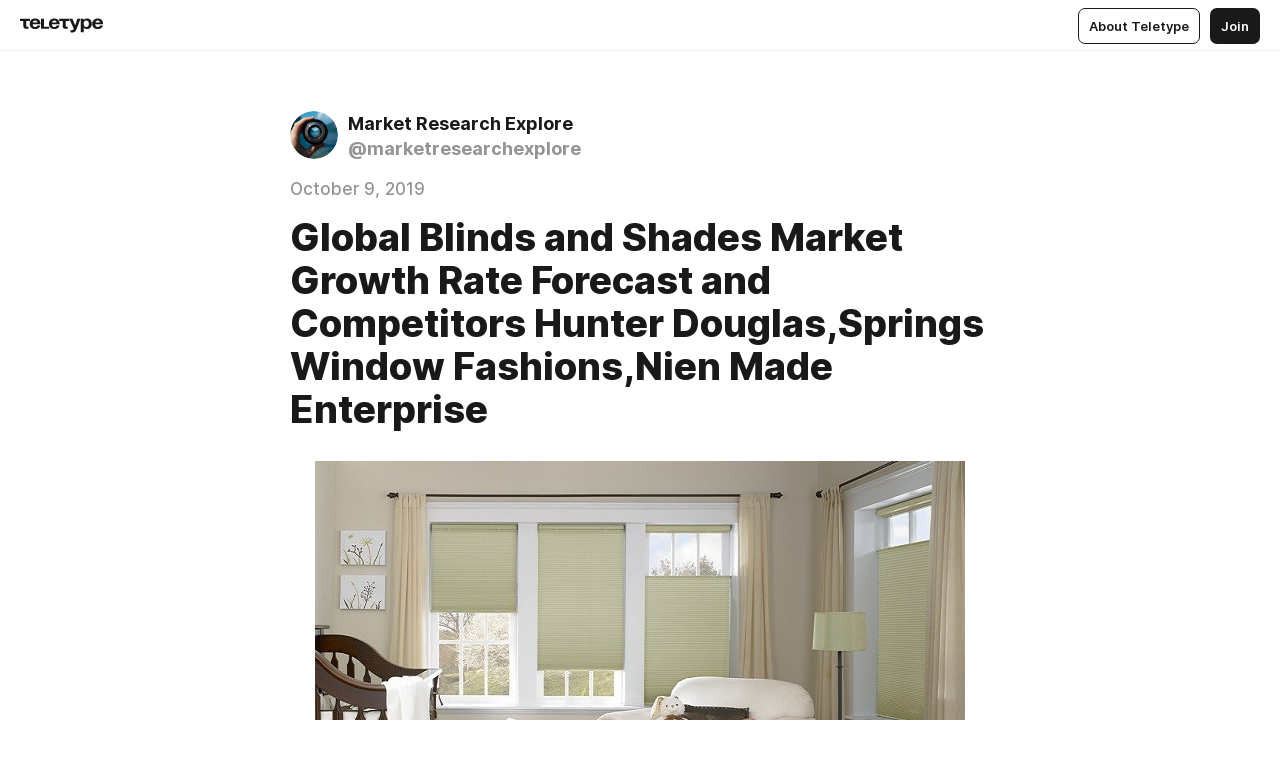

--- FILE ---
content_type: text/html
request_url: https://teletype.in/@marketresearchexplore/r1lwaKZsdH
body_size: 10662
content:
<!DOCTYPE html>
<html  lang="en" data-theme="auto" data-head-attrs="lang,data-theme">

<head>
  
  <title>Global Blinds and Shades Market Growth Rate Forecast and Competitors Hunter Douglas,Springs Window Fashions,Nien Made Enterprise — Teletype</title><meta http-equiv="content-type" content="text/html; charset=UTF-8"><meta name="viewport" content="width=device-width, initial-scale=1, user-scalable=no"><meta name="apple-mobile-web-app-capable" content="yes"><meta name="apple-mobile-web-app-status-bar-style" content="default"><meta name="theme-color" content="#FFFFFF"><meta property="og:url" content="https://teletype.in/@marketresearchexplore/r1lwaKZsdH"><meta property="og:site_name" content="Teletype"><meta property="tg:site_verification" content="g7j8/rPFXfhyrq5q0QQV7EsYWv4="><meta property="fb:app_id" content="560168947526654"><meta property="fb:pages" content="124472808071141"><meta property="twitter:card" content="summary_large_image"><link rel="canonical" href="https://teletype.in/@marketresearchexplore/r1lwaKZsdH"><link rel="alternate" href="https://teletype.in/@marketresearchexplore/r1lwaKZsdH" hreflang="x-default"><link rel="icon" type="image/x-icon" href="/favicon.ico"><link rel="icon" type="image/svg+xml" href="https://teletype.in/static/favicon.f39059fb.svg"><link rel="apple-touch-icon" href="https://teletype.in/static/apple-touch-icon.39e27d32.png"><link rel="search" type="application/opensearchdescription+xml" title="Teletype" href="https://teletype.in/opensearch.xml"><script src="https://yandex.ru/ads/system/context.js" async></script><script type="application/javascript">window.yaContextCb = window.yaContextCb || []</script><meta name="format-detection" content="telephone=no"><meta property="og:type" content="article"><meta name="author" content="Market Research Explore"><meta name="description" content="The Global Blinds and Shades Market research report provides compelling insights into the global Blinds and Shades industry exploring..."><meta property="author" content="Market Research Explore"><meta property="og:updated_time" content="2019-10-09T07:18:23.081Z"><meta property="og:title" content="Global Blinds and Shades Market Growth Rate Forecast and Competitors Hunter Douglas,Springs Window Fashions,Nien Made Enterprise"><meta property="twitter:title" content="Global Blinds and Shades Market Growth Rate Forecast and Competitors Hunter Douglas,Springs Window Fashions,Nien Made Enterprise"><meta property="og:description" content="The Global Blinds and Shades Market research report provides compelling insights into the global Blinds and Shades industry exploring..."><meta property="twitter:description" content="The Global Blinds and Shades Market research report provides compelling insights into the global Blinds and Shades industry exploring..."><meta property="og:image" content="https://teletype.in/files/30/30356f4c-358f-45d7-ab25-100b76eb14ae.png"><meta property="twitter:image" content="https://teletype.in/files/30/30356f4c-358f-45d7-ab25-100b76eb14ae.png"><meta property="og:image:type" content="image/png"><meta property="og:image:width" content="1200"><meta property="og:image:height" content="630"><meta property="article:author" content="Market Research Explore"><meta property="article:author_url" content="https://teletype.in/@marketresearchexplore"><meta property="article:published_time" content="2019-10-09T07:18:23.081Z"><meta property="article:modified_time" content="2019-10-09T07:18:23.081Z"><meta name="head:count" content="38"><script>window.__INITIAL_STATE__={"config":{"version":"4.41.13","app_version":"4.41.13-4102","build_number":4102,"app":{"name":"teletype","title":"Teletype","url":{"assets":"https:\u002F\u002Fteletype.in","media":"https:\u002F\u002Fteletype.in\u002Ffiles","site":"https:\u002F\u002Fteletype.in","api":"https:\u002F\u002Fteletype.in\u002Fapi","updater":"wss:\u002F\u002Fteletype.in\u002Fupdater","media_api":"https:\u002F\u002Fteletype.in\u002Fmedia"},"links":{"tos":"https:\u002F\u002Fjournal.teletype.in\u002Flegal","journal":"https:\u002F\u002Fjournal.teletype.in\u002F","privacy":"https:\u002F\u002Fjournal.teletype.in\u002Flegal-privacy","domains":"https:\u002F\u002Fjournal.teletype.in\u002Fdomains","features":"https:\u002F\u002Fjournal.teletype.in\u002Ffeatures","updates":"https:\u002F\u002Fjournal.teletype.in\u002F+updates","email":"mailbox@teletype.in","cloudtips":{"tos":"https:\u002F\u002Fstatic.cloudpayments.ru\u002Fdocs\u002FCloudTips\u002Fcloudtips_oferta_teletype.pdf","agreement":"https:\u002F\u002Fstatic.cloudpayments.ru\u002Fdocs\u002FCloudTips\u002Fcloudtips_agreement_teletype.pdf","policy":"https:\u002F\u002Fstatic.cloudpayments.ru\u002Fdocs\u002Fpolicy-cloudpayments.pdf"}},"service":{"metrika":"42100904","ga":"G-74SRE9LWC4","facebook_id":560168947526654,"facebook_pages":"124472808071141","facebook_redirect":"https:\u002F\u002Fteletype.in\u002F.fb-callback","google_id":"589698636327-74fehjo4inhlnkc237ulk51petqlem42.apps.googleusercontent.com","google_redirect":"https:\u002F\u002Fteletype.in\u002F.google-callback","vk_id":51923672,"vk_redirect":"https:\u002F\u002Fteletype.in\u002F.vk-callback","yandex_pay_id":"aca5092b-9bd5-4dd1-875e-0e0be05aff00","yandex_pay_env":"Production","yandex_pay_gw":"cloudpayments","yandex_pay_gw_id":null,"tg_iv":"g7j8\u002FrPFXfhyrq5q0QQV7EsYWv4=","tg_login":"TeletypeAppBot","tg_link":"https:\u002F\u002Ft.me\u002FTeletypeAppBot","twitch_id":"lxc0c8o0u0l42bo1smeno623bnlxhs","twitch_redirect":"https:\u002F\u002Fteletype.in\u002F.twitch-callback","apple_id":"in.teletype.web","apple_redirect":"https:\u002F\u002Fteletype.in\u002F.siwa","recaptcha":"6Lf-zgAVAAAAAJIxQX0tdkzpFySG2e607DdgqRF-","recaptcha_v2":"6Lfm6TEfAAAAAK_crKCAL3BUBLmdZnrsvOeTHMNj","yandes_pay_gw_id":""},"pushes":{"app_id":"9185fd40-8599-4ea3-a2e7-f4e88560970e","auto_register":false,"notify_button":false,"iframe_path":"pushes","subscribe_path":"pushes\u002Fsubscribe"},"domains":{"protocol":"http:","port":null},"articles_on_page":10,"max_users_topics":10,"max_menu_items":10,"max_user_blogs":5,"autosave_timeout":15000,"views_scrolls":null,"articles_reactions":{"default":["👍","👎"],"max_uniq":10},"comments":{"can_edit_period":300000,"autoupdate_period":15000,"max_depth":3,"compact_from":2,"thread_collapse":25,"whitelist":{"formats":["bold","italic","strike","code","link","code"],"items":["p","blockquote","pre","image","youtube","vimeo","rutube","vkvideo"]}},"media":{"accept":[{"ext":".jpg","type":"jpg","types":["image\u002Fjpeg"]},{"ext":".png","type":"png","types":["image\u002Fpng"]},{"ext":".gif","type":"gif","types":["image\u002Fgif"]}],"max_size":5242880,"max_userpic_size":1048576},"langs":{"aliases":{"ru":["ru","be","uk","ky","ab","mo","et","lv"],"en":["en"]},"default":"en"}},"data":{"ttl":{"account":60000,"blog_articles":600000,"app_settings":600000,"showcase":60000,"article":60000,"blog":5000,"search":5000,"unsplash":60000,"comments":15000,"notifications":60000,"emoji":10000000}}},"domain":null,"timezone":0,"lid":"7a9bef3a-0e56-5b88-9590-cb858edb24aa","url":"https:\u002F\u002Fteletype.in\u002F@marketresearchexplore\u002Fr1lwaKZsdH","account":{"_loading":false,"id":null,"blog_id":null,"blogs":null,"uri":null,"name":null,"userpic":null,"lang":null,"darkmode":null,"can_create_blog":null,"tfa_enabled":null,"popup_open":false,"wallet":{"loaded":false,"enabled":false,"available":false,"card":null,"balance":null,"receiver":null,"donations":{"params":{"from_date":null,"to_date":null,"blog_id":null},"total":0,"amount":0,"list":[]},"transactions":{"params":{"from_date":null,"to_date":null},"total":0,"amount":0,"list":[]},"payouts":{"params":{"from_date":null,"to_date":null},"total":0,"amount":0,"list":[]},"payout":{"open":false}}},"langs":{"lang":"en"},"app_settings":{"data":{"ad":{"params":{"article-under-text":{"id":"R-A-2565196-12","el":true,"disabled":true,"disableAdult":true,"exclude":[4102528]},"feed-article-under-text":{"id":"R-A-2565196-3","el":true},"article-floor":{"disabled":true,"type":"floorAd","platform":"touch","timeout":5000,"exclude":[4102528]},"blog-floor":{"disabled":true,"type":"floorAd","platform":"touch","timeout":5000,"exclude":[4102528]},"main-floor":{"disabled":true,"type":"floorAd","platform":"touch","timeout":10000},"blog-list":{"id":"R-A-2565196-13","el":true,"every":6,"start":1,"disableAdult":true,"exclude":[4102528]},"main-list":{"id":"R-A-2565196-14","el":true,"every":4},"main-trending-list":{"id":"R-A-2565196-14","disabled":true,"el":true,"every":4,"start":4},"main-following-list":{"id":"R-A-2565196-15","disabled":true,"el":true,"every":4,"start":4},"main-feed":{"id":"R-A-2565196-16","disabled":false,"type":"feed","el":true,"start":4,"every":0,"feedCardCount":4,"mobile":{"feedCardCount":4}},"article-feed":{"id":"R-A-2565196-17","disabled":false,"type":"feed","el":true,"feedCardCount":4,"disableAdult":true,"exclude":[4102528]},"article-above-text":{"id":"R-A-2565196-18","disabled":false,"el":true,"disableAdult":true,"exclude":[4102528]}},"exclude":[4102528]},"updater":{"enabled":true},"example_blogs":[65,71297,111029],"giphy":["https:\u002F\u002Fmedia4.giphy.com\u002Fmedia\u002Fv1.Y2lkPTU2YzQ5Mjdld2hxbXoybWQ0a2M3ZzltZmNyaHBqbjgzNnh3cWUxc3FzbXdmYnQweSZlcD12MV9naWZzX2dpZklkJmN0PWc\u002F14SAx6S02Io1ThOlOY\u002Fgiphy.gif","https:\u002F\u002Fmedia1.giphy.com\u002Fmedia\u002Fv1.Y2lkPTU2YzQ5MjdlaG5rN3lkMW1oOWpodXNnZGU2dmwyYnJrd2hlMmo1emlvbjEyOTZ1ZiZlcD12MV9naWZzX2dpZklkJmN0PWc\u002FLdOyjZ7io5Msw\u002Fgiphy.gif","https:\u002F\u002Fmedia1.giphy.com\u002Fmedia\u002Fv1.Y2lkPTU2YzQ5MjdlbjF5dTN3NTM0MTdya2x6MHU0dnNza3NudGVxbWR5dGN0Ynl5OWV3YSZlcD12MV9naWZzX2dpZklkJmN0PWc\u002FlptjRBxFKCJmFoibP3\u002Fgiphy-downsized.gif","https:\u002F\u002Fmedia1.giphy.com\u002Fmedia\u002Fv1.Y2lkPTU2YzQ5MjdlenlnaGFiejF6OGpsbXNxMDh6ZzFvZzBnOHQwemtnNzBqN2lwZ2VnbyZlcD12MV9naWZzX2dpZklkJmN0PWc\u002FLCdPNT81vlv3y\u002Fgiphy-downsized.gif","https:\u002F\u002Fmedia4.giphy.com\u002Fmedia\u002Fv1.Y2lkPTU2YzQ5MjdlajJxOGZwbHJ3bHNobzgwMWNzbDA4dnNzMXZvdnd3dnk2NWx2aWtucyZlcD12MV9naWZzX2dpZklkJmN0PWc\u002FbPdI2MXEbnDUs\u002Fgiphy.gif","https:\u002F\u002Fmedia4.giphy.com\u002Fmedia\u002Fv1.Y2lkPTU2YzQ5MjdlYnp2azkzY214aHAxY211cHVhM2pqdTBkYWx6NGFpb2FvdzlqN3BkbiZlcD12MV9naWZzX2dpZklkJmN0PWc\u002FEXmE33UEtfuQo\u002Fgiphy.gif","https:\u002F\u002Fmedia4.giphy.com\u002Fmedia\u002Fv1.Y2lkPTU2YzQ5MjdlZ3ZyODd2d2s1NHlhZjR4NGIzNW45ZHBicWdrNDhxZGpwc2ZqcHlvYiZlcD12MV9naWZzX2dpZklkJmN0PWc\u002FJLELwGi2ksYTu\u002Fgiphy.gif","https:\u002F\u002Fmedia3.giphy.com\u002Fmedia\u002Fv1.Y2lkPTU2YzQ5Mjdla3plYzZ2bDR5em9xYzh2YzNyMmwwODJzNG1veGxtZGtnN3I0eTQzciZlcD12MV9naWZzX2dpZklkJmN0PWc\u002F56t3lKn4Xym0DQ2Zn7\u002Fgiphy-downsized.gif","https:\u002F\u002Fmedia1.giphy.com\u002Fmedia\u002Fv1.Y2lkPTU2YzQ5MjdlbTMxYTl4ZGZzNHZ2cndwbjYyaDd1M25ocWVwa2lnbHNzM2RwMXBvYyZlcD12MV9naWZzX2dpZklkJmN0PWc\u002F3Jhdg8Qro5kMo\u002Fgiphy.gif","https:\u002F\u002Fmedia4.giphy.com\u002Fmedia\u002Fv1.Y2lkPTU2YzQ5MjdlcGluMnVtMXg2M2ZkZXNnbjRubmE2cTFsMnA4cGNxOGM2dTRnZG1oaCZlcD12MV9naWZzX2dpZklkJmN0PWc\u002F3osxYamKD88c6pXdfO\u002Fgiphy.gif","https:\u002F\u002Fmedia0.giphy.com\u002Fmedia\u002Fv1.Y2lkPTU2YzQ5MjdlcXEzcGx4dHZ3Y2c1cjVkNTR6NmYxdnR1aDZ5b3p3ZWhvY2U5bXcydyZlcD12MV9naWZzX2dpZklkJmN0PWc\u002FMOMKdGBAWJDmkYtBUW\u002Fgiphy-downsized.gif"],"unsplash":[{"url":"https:\u002F\u002Fimages.unsplash.com\u002Fphoto-1429516387459-9891b7b96c78?crop=entropy&cs=srgb&fm=jpg&ixid=M3w2MzEyfDB8MXxyYW5kb218fHx8fHx8fHwxNzY5MDExMjAwfA&ixlib=rb-4.1.0&q=85","author":"Yang🙋‍♂️🙏❤️ Song","link":"https:\u002F\u002Funsplash.com\u002F@starsy"}],"_loadTime":1769012867435},"loading":null},"articles":{"items":{"668546":{"id":668546,"uri":"r1lwaKZsdH","created_at":"2019-10-09T07:18:23.081Z","published_at":"2019-10-09T07:18:23.081Z","last_edited_at":"2019-10-09T07:18:23.081Z","title":"Global Blinds and Shades Market Growth Rate Forecast and Competitors Hunter Douglas,Springs Window Fashions,Nien Made Enterprise","text":"\u003Cdocument\u003E\n\u003Cimage src=\"https:\u002F\u002Fteletype.in\u002Ffiles\u002Fe2\u002Fe2eb89a3-57ca-4a90-9d73-ebb27c47a5c8.jpeg\" size=\"original\"\u003E\n\u003Ccaption\u003E\u003C\u002Fcaption\u003E\n\u003C\u002Fimage\u003E\n\u003Cp\u003EThe \u003Cstrong\u003EGlobal Blinds and Shades Market\u003C\u002Fstrong\u003E research report provides compelling insights into the global Blinds and Shades industry exploring competition, segmentation, industry environment, and major participants in the market. The report profoundly analyzes its historic and present market status and offers valuable predictions for the upcoming years. Precise evaluation based on market share, size, revenue, production demand, sales &amp; production volume is also reviewed in the report.\u003C\u002Fp\u003E\n\u003Cp\u003EThe report further elaborates on the global Blinds and Shades market scope, potential, profitability, and growth prospects that help clients to understand the ongoing market performance. Alongside changing market dynamics, growth-boosting forces, volatile pricing structure, Blinds and Shades market fluctuations, restraints, and limitations are also studied in the report since the factors have been considered most influential in the global Blinds and Shades market.\u003C\u002Fp\u003E\n\u003Cp\u003EA number of adept analytical tools have been employed in the report including SWOT analysis Investment Returns analysis, and Porter&#x27;s Five Forces analysis to study the market structure, competitive advantages, various market threats, powers as well as participants&#x27; abilities, and opportunities in the global Blinds and Shades market. It also elucidates the industry environment, which includes provincial trade policies, regulatory frameworks, international trade disputes, market entry barriers, and other vital circumstances that could potentially harm Blinds and Shades market growth momentum.\u003C\u002Fp\u003E\n\u003Cp\u003E\u003Cstrong\u003E\u003Ca href=\"https:\u002F\u002Fwww.marketresearchexplore.com\u002Freport\u002Fglobal-blinds-and-shades-market-status-and-forecast-analysis-2016-2025\u002F278790#enquiry\"\u003ERequest Sample of Global Blinds and Shades Market Report 2019\u003C\u002Fa\u003E\u003C\u002Fstrong\u003E\u003C\u002Fp\u003E\n\u003Cp\u003E\u003Cstrong\u003EThorough evaluation of leading Blinds and Shades companies:\u003C\u002Fstrong\u003E\u003C\u002Fp\u003E\n\u003Cp\u003E\u003C\u002Fp\u003E\n\u003Cul\u003E\n\u003Cli\u003E\u003C\u002Fli\u003E\n\u003Cli\u003EHunter Douglas\u003C\u002Fli\u003E\n\u003Cli\u003ESprings Window Fashions\u003C\u002Fli\u003E\n\u003Cli\u003ENien Made Enterprise\u003C\u002Fli\u003E\n\u003Cli\u003ENewell Rubbermaid\u003C\u002Fli\u003E\n\u003Cli\u003EHillarys\u003C\u002Fli\u003E\n\u003Cli\u003ETOSO Company\u003C\u002Fli\u003E\n\u003Cli\u003EKresta Holdings Limited\u003C\u002Fli\u003E\n\u003Cli\u003ETachikawa Corporation\u003C\u002Fli\u003E\n\u003Cli\u003EChing Feng Home Fashions\u003C\u002Fli\u003E\n\u003Cli\u003ENichibei\u003C\u002Fli\u003E\n\u003Cli\u003EOsung KFT\u003C\u002Fli\u003E\n\u003Cli\u003EMardo\u003C\u002Fli\u003E\n\u003Cli\u003EB.G Blinds\u003C\u002Fli\u003E\n\u003Cli\u003EDomir Blinds Manufacturing\u003C\u002Fli\u003E\n\u003Cli\u003EAluvert Blinds\u003C\u002Fli\u003E\n\u003Cli\u003EVerosol\u003C\u002Fli\u003E\n\u003Cli\u003EYunlong Wood\u003C\u002Fli\u003E\n\u003Cli\u003EDODOKA\u003C\u002Fli\u003E\n\u003Cli\u003ELiyang Xinyuan\u003C\u002Fli\u003E\n\u003Cli\u003EJiaxing Argingtom Shutter\u003C\u002Fli\u003E\n\u003Cli\u003ELinjiang City Baojian Wooden\u003C\u002Fli\u003E\n\u003Cli\u003EHangzhou Green Shutters\u003C\u002Fli\u003E\n\u003Cli\u003EShanghai Liangheng Wood Working\u003C\u002Fli\u003E\n\u003Cli\u003EShidian Blinds\u003C\u002Fli\u003E\n\u003C\u002Ful\u003E\n\u003Cp\u003E\u003C\u002Fp\u003E\n\u003Cp\u003EThe report also offers deep enlightenments on leading manufacturers and companies operating in the global Blinds and Shades market. In-depth delineation of research activities, product developments, innovations, and technology adoptions performed by companies are involved in the report. These activities assist them to deliver better fit products in the global Blinds and Shades market and add a great number of potential buyers to their existing customer base. Their strategic moves, mergers, acquisitions, ventures, partnerships, and other business expansion plans were discovered in the report.\u003C\u002Fp\u003E\n\u003Cp\u003EAdditionally, the report sheds light on their manufacturing base, production processes, volume, capacity, value chain, raw material sources, concentration rate, major raw material suppliers, import, export, technology adoptions, and product specifications. Their financial status is also precisely analyzed in the report covering gross margin, Blinds and Shades sales volume, product value, cost structure, investments, pricing structure, revenue, growth rate, cash flow, and financial ratios. The proposed inclusive assessment prompts clients to get a clear understanding of the market position, strengths, and weaknesses of their rivals.\u003C\u002Fp\u003E\n\u003Cp\u003E\u003Cstrong\u003E\u003Ca href=\"https:\u002F\u002Fwww.marketresearchexplore.com\u002Freport\u002Fglobal-blinds-and-shades-market-status-and-forecast-analysis-2016-2025\u002F278790\"\u003EGet Expansive exploration of Global Blinds and Shades Market\u003C\u002Fa\u003E\u003C\u002Fstrong\u003E\u003C\u002Fp\u003E\n\u003Cp\u003E\u003Cstrong\u003EGlobal Blinds and Shades market segmentation:\u003C\u002Fstrong\u003E\u003C\u002Fp\u003E\n\u003Cp\u003E\u003C\u002Fp\u003E\n\u003Cul\u003E\n\u003Cli\u003E\u003C\u002Fli\u003E\n\u003Cli\u003EResidential Building\u003C\u002Fli\u003E\n\u003Cli\u003ENon-Residential Building\u003C\u002Fli\u003E\n\u003C\u002Ful\u003E\n\u003Cp\u003E\u003C\u002Fp\u003E\n\u003Cp\u003EAdditionally, the report offers a detailed analysis based on crucial Blinds and Shades market segments which include types, applications, regions, end-users, and technologies. It provides intense evaluation of each segment considering growth projections, current profitability, demand, revenue, production, and sales volume. Major regions including North America, Europe, South America, the Middle East, and Asia were also studied in the report. The report also highlights current and forthcoming market opportunities, challenges, threats, risks, obstacles, and uncertainties.\u003C\u002Fp\u003E\n\u003Cp\u003EThanks for reading this article. You can contact us at \u003Cstrong\u003E\u003Ca href=\"mailto:sales@marketresearchexplore.com\"\u003Esales@marketresearchexplore.com\u003C\u002Fa\u003E\u003C\u002Fstrong\u003E to explore the Blinds and Shades market in detail.\u003C\u002Fp\u003E\n\u003C\u002Fdocument\u003E","cut_text":"The Global Blinds and Shades Market research report provides compelling insights into the global Blinds and Shades industry exploring competition, segmentation, industry environment, and major participants in the market. The report profoundly analyzes its historic and present market status and offers valuable predictions for the upcoming years. Precise evaluation based on market share, size, revenue, production demand, sales & production volume is also reviewed in the report.","cut_image":"https:\u002F\u002Fteletype.in\u002Ffiles\u002Fe2\u002Fe2eb89a3-57ca-4a90-9d73-ebb27c47a5c8.jpeg","cut_article_id":null,"sharing_title":null,"sharing_text":"The Global Blinds and Shades Market research report provides compelling insights into the global Blinds and Shades industry exploring...","sharing_image":"https:\u002F\u002Fteletype.in\u002Ffiles\u002F30\u002F30356f4c-358f-45d7-ab25-100b76eb14ae.png","sharing_type":"text","comments_enabled":true,"reactions_enabled":true,"subscriptions_enabled":true,"donations_disabled":null,"reposts_enabled":true,"related_enabled":true,"sharing_enabled":true,"is_post":false,"visibility":"all","allow_indexing":true,"adult":false,"heading_style":{},"views":null,"comments":0,"reactions":0,"reposts":0,"author_id":153838,"creator_id":153838,"author":{"id":153838,"uri":"marketresearchexplore","domain":null,"domain_https":false,"name":"Market Research Explore","userpic":"https:\u002F\u002Fteletype.in\u002Ffiles\u002Fde\u002F99\u002Fde995190-5400-4df9-8140-e512211b74aa.jpeg","list_style":"cut","verified":false,"comments_enabled":true,"reactions_enabled":true,"reposts_enabled":true,"related_enabled":true,"show_teammates":true},"creator":{"id":153838,"uri":"marketresearchexplore","domain":null,"domain_https":false,"name":"Market Research Explore","userpic":"https:\u002F\u002Fteletype.in\u002Ffiles\u002Fde\u002F99\u002Fde995190-5400-4df9-8140-e512211b74aa.jpeg","verified":false},"topics":null,"articles_mentions":[],"_loadTime":1769012867448}},"loading":false,"related":{},"donations":{"article_id":null,"data":null,"_loadTime":0}},"error":null,"defer":null,"inited":false,"user_ga":null,"user_ym":null,"dom":{"screens":{"medium":false,"tablet":false,"mobile":false},"darkmode":false,"is_safari":false},"feed":{"following":[],"trending":[],"trending_widget":[],"featured_blogs":[]},"articles_reactions":{"items":{},"loading":false},"articles_reposts":{"items":[]},"comments":{"loading":false,"items":{},"info":{}},"blogs":{"items":[],"blocked_teammates":[],"blocked_users":[],"subscribed_users":{"blog_id":null,"total":0,"list":[]},"subscriptions_users":{"blog_id":null,"total":0,"list":[]},"donations":{"blog_id":null,"stats":null,"data":null,"_loadTime":0},"settings":{"items":[],"suggests":{"teammates":[],"topics":[]},"tfa_list":[],"settings":{"open":false,"blog_id":null,"section":null},"new_blog":{"open":false}}},"blog_articles":{"loading":false,"items":{}},"search":{"loading":{"search":false,"suggest":false},"search":{"query":"","blog_id":null,"articles":[],"blogs":[],"offset":{"blogs":0,"articles":0},"total":{"blogs":0,"articles":0}},"suggest":[]},"drafts":{"items":[]},"imports":{"items":[],"loading":false},"emojis":{"data":[],"loading":null,"loadTime":0,"query":""},"varlamov":{"footer":[],"trending":[],"youtube":[],"socials":{},"about":{},"editorial":{},"banners":null,"donations":null,"_full":null,"_loaded":false,"_loadTime":0}};window.__PUBLIC_PATH__='https://teletype.in/';</script><link rel="modulepreload" crossorigin href="https://teletype.in/static/Article.c8d8b299.js"><link rel="stylesheet" href="https://teletype.in/static/Article.3e027f09.css"><link rel="modulepreload" crossorigin href="https://teletype.in/static/AD.9a634925.js"><link rel="stylesheet" href="https://teletype.in/static/AD.9ea140df.css"><link rel="modulepreload" crossorigin href="https://teletype.in/static/meta.d9ace638.js"><link rel="stylesheet" href="https://teletype.in/static/meta.d702ecc6.css"><link rel="modulepreload" crossorigin href="https://teletype.in/static/preloader.b86f9c9c.js"><link rel="stylesheet" href="https://teletype.in/static/preloader.0c891e69.css"><link rel="modulepreload" crossorigin href="https://teletype.in/static/ArticleCard.5f47752f.js"><link rel="stylesheet" href="https://teletype.in/static/ArticleCard.d179f8e6.css">
  <script type="module" crossorigin src="https://teletype.in/static/index.840c5e98.js"></script>
  <link rel="stylesheet" href="https://teletype.in/static/index.d1a8877c.css">
</head>

<body  class="" style="" data-head-attrs="class,style"><div id="app" style=""><div class="layout" data-v-21f40ab0><div class="menu" data-v-21f40ab0 data-v-658d3930><div class="menu__backdrop" data-v-658d3930></div><div class="menu__content" style="" data-v-658d3930><div class="menu__item" data-v-658d3930><a href="https://teletype.in/" class="menu__logo_image" data-v-658d3930><!--[--><svg xmlns="http://www.w3.org/2000/svg" width="84" height="16" fill="currentColor" viewBox="0 0 84 16" data-v-658d3930><path d="M0 1.288v2.11h3.368v5.18c0 2.302 1.368 2.782 3.367 2.782 1.263 0 1.79-.192 1.79-.192V9.153s-.316.096-.948.096c-.947 0-1.263-.288-1.263-1.15V3.397h3.579v-2.11H0Zm9.674 4.988c0 2.916 1.789 5.275 5.472 5.275 4.526 0 5.157-3.549 5.157-3.549h-2.947s-.315 1.535-2.104 1.535c-1.768 0-2.484-1.151-2.61-2.686h7.745s.021-.345.021-.575C20.408 3.36 18.746 1 15.146 1c-3.599 0-5.472 2.36-5.472 5.276Zm5.472-3.262c1.453 0 2.042.883 2.232 2.11h-4.652c.252-1.227.968-2.11 2.42-2.11Zm14.098 6.139h-5.367V1.288H20.93v9.976h8.314v-2.11Zm-.33-2.877c0 2.916 1.789 5.275 5.472 5.275 4.526 0 5.157-3.549 5.157-3.549h-2.947s-.315 1.535-2.104 1.535c-1.768 0-2.484-1.151-2.61-2.686h7.745s.021-.345.021-.575C39.648 3.36 37.986 1 34.386 1c-3.599 0-5.472 2.36-5.472 5.276Zm5.472-3.262c1.453 0 2.042.883 2.231 2.11h-4.651c.252-1.227.968-2.11 2.42-2.11Zm4.937-1.726v2.11h3.367v5.18c0 2.302 1.369 2.782 3.368 2.782 1.263 0 1.79-.192 1.79-.192V9.153s-.316.096-.948.096c-.947 0-1.263-.288-1.263-1.15V3.397h3.578v-2.11h-9.892Zm21.153 0H57.32l-2.168 6.58-2.673-6.58H49.32l4.42 9.976c-.421.92-.842 1.438-1.895 1.438a5.269 5.269 0 0 1-1.368-.191v2.206s.842.287 1.895.287c2.21 0 3.346-1.17 4.21-3.453l3.893-10.263Zm.312 13.429h2.947v-4.509h.105s.947 1.343 3.262 1.343c3.157 0 4.736-2.494 4.736-5.275C71.838 3.494 70.259 1 67.102 1c-2.42 0-3.368 1.63-3.368 1.63h-.105V1.289h-2.841v13.429Zm2.841-8.441c0-1.804.842-3.262 2.631-3.262 1.79 0 2.631 1.458 2.631 3.262 0 1.803-.842 3.261-2.63 3.261-1.79 0-2.632-1.458-2.632-3.261Zm8.637 0c0 2.916 1.789 5.275 5.472 5.275 4.525 0 5.157-3.549 5.157-3.549h-2.947s-.316 1.535-2.105 1.535c-1.768 0-2.483-1.151-2.61-2.686h7.746S83 6.506 83 6.276C83 3.36 81.337 1 77.738 1c-3.6 0-5.472 2.36-5.472 5.276Zm5.472-3.262c1.452 0 2.042.883 2.231 2.11h-4.651c.252-1.227.968-2.11 2.42-2.11Z"></path></svg><!--]--></a></div><div class="menu__split" data-v-658d3930></div><div class="menu__item" data-v-658d3930><!--[--><!----><div class="menu__buttons" data-v-658d3930><!--[--><!--]--><a href="https://teletype.in/about" class="button m_display_inline" data-v-658d3930 data-v-278085c1><!--[--><div class="button__content" data-v-278085c1><!--[--><!----><!--[--><span class="button__text" data-v-278085c1>About Teletype</span><!--]--><!----><!--]--></div><!----><!----><!--]--></a><a href="https://teletype.in/login?redir=/@marketresearchexplore/r1lwaKZsdH" class="button m_type_filled m_display_inline" type="filled" data-v-658d3930 data-v-278085c1><!--[--><div class="button__content" data-v-278085c1><!--[--><!----><!--[--><span class="button__text" data-v-278085c1>Join</span><!--]--><!----><!--]--></div><!----><!----><!--]--></a><!----><!--[--><!--]--><!----><!----><!--[--><!--]--></div><!--]--></div></div><!----></div><div class="layout__content m_main article" data-v-21f40ab0><div class="article__container m_main" itemscope itemtype="http://schema.org/Article" data-v-21f40ab0><div class="article__section" data-v-21f40ab0><div id="bnr-article-above-text-0" data-index="0" class="bnr article__banner" style="" data-v-21f40ab0 data-v-7789da1a><!----></div></div><header class="article__header" data-v-21f40ab0><div class="article__status" data-v-21f40ab0><!----><!----></div><div class="article__author" data-v-21f40ab0><a href="https://teletype.in/@marketresearchexplore" class="article__author_link" data-v-21f40ab0><!--[--><div class="userpic m_size_auto article__author_userpic" data-v-21f40ab0 data-v-42729300><div class="userpic__pic" style="background-image:url(&#39;https://teletype.in/files/de/99/de995190-5400-4df9-8140-e512211b74aa.jpeg&#39;);" data-v-42729300></div></div><div class="article__author_content" data-v-21f40ab0><div class="article__author_name" data-v-21f40ab0><span class="article__author_name_value" data-v-21f40ab0>Market Research Explore</span><!----></div><div class="article__author_username" data-v-21f40ab0>@marketresearchexplore</div></div><!--]--></a><div class="article__author_actions" data-v-21f40ab0><!----><!----></div></div><div class="article__badges" data-v-21f40ab0><!----><div class="article__badges_item" data-v-21f40ab0>October 9, 2019</div></div><h1 class="article__header_title" itemprop="headline" data-v-21f40ab0>Global Blinds and Shades Market Growth Rate Forecast and Competitors Hunter Douglas,Springs Window Fashions,Nien Made Enterprise</h1></header><article class="article__content text" itemprop="articleBody" data-v-21f40ab0><!--[--><figure class="m_original" itemscope itemtype="http://schema.org/ImageObject" data-node-id="1"><!----><!--[--><!--]--><div class="wrap"><!----><!--[--><noscript><img src="https://teletype.in/files/e2/e2eb89a3-57ca-4a90-9d73-ebb27c47a5c8.jpeg" itemprop="contentUrl"></noscript><svg class="spacer" version="1.1" width="100%"></svg><!--]--><div class="loader"><div class="preloader m_central" data-v-1591c7b2><svg xmlns="http://www.w3.org/2000/svg" width="32" height="32" fill="currentColor" viewBox="0 0 32 32" class="icon" data-icon="preloader" data-v-1591c7b2 data-v-e1294fc0><path fill-rule="evenodd" d="M7.5 16a8.5 8.5 0 0111.156-8.077.5.5 0 11-.312.95A7.5 7.5 0 1023.5 16a.5.5 0 011 0 8.5 8.5 0 01-17 0z" clip-rule="evenodd"></path></svg></div></div></div><!--[--><!--[--><!----><!--]--><!--]--></figure><p data-node-id="3"><!----><!--[--><!--]--><!--[-->The <strong data-node-id="4">Global Blinds and Shades Market</strong> research report provides compelling insights into the global Blinds and Shades industry exploring competition, segmentation, industry environment, and major participants in the market. The report profoundly analyzes its historic and present market status and offers valuable predictions for the upcoming years. Precise evaluation based on market share, size, revenue, production demand, sales &amp; production volume is also reviewed in the report.<!--]--></p><p data-node-id="5"><!----><!--[--><!--]--><!--[-->The report further elaborates on the global Blinds and Shades market scope, potential, profitability, and growth prospects that help clients to understand the ongoing market performance. Alongside changing market dynamics, growth-boosting forces, volatile pricing structure, Blinds and Shades market fluctuations, restraints, and limitations are also studied in the report since the factors have been considered most influential in the global Blinds and Shades market.<!--]--></p><p data-node-id="6"><!----><!--[--><!--]--><!--[-->A number of adept analytical tools have been employed in the report including SWOT analysis Investment Returns analysis, and Porter&#39;s Five Forces analysis to study the market structure, competitive advantages, various market threats, powers as well as participants&#39; abilities, and opportunities in the global Blinds and Shades market. It also elucidates the industry environment, which includes provincial trade policies, regulatory frameworks, international trade disputes, market entry barriers, and other vital circumstances that could potentially harm Blinds and Shades market growth momentum.<!--]--></p><p data-node-id="7"><!----><!--[--><!--]--><!--[--><strong data-node-id="8"><a href="https://www.marketresearchexplore.com/report/global-blinds-and-shades-market-status-and-forecast-analysis-2016-2025/278790#enquiry" target="_blank" data-node-id="9"><!--[-->Request Sample of Global Blinds and Shades Market Report 2019<!--]--></a></strong><!--]--></p><p data-node-id="10"><!----><!--[--><!--]--><!--[--><strong data-node-id="11">Thorough evaluation of leading Blinds and Shades companies:</strong><!--]--></p><p data-node-id="12"><!----><!--[--><!--]--><!--[--><!--]--></p><ul data-node-id="13"><!----><!--[--><!--]--><!--[--><li data-node-id="14"><!----><!--[--><!--]--><!--[--><!--]--></li><li data-node-id="15"><!----><!--[--><!--]--><!--[-->Hunter Douglas<!--]--></li><li data-node-id="16"><!----><!--[--><!--]--><!--[-->Springs Window Fashions<!--]--></li><li data-node-id="17"><!----><!--[--><!--]--><!--[-->Nien Made Enterprise<!--]--></li><li data-node-id="18"><!----><!--[--><!--]--><!--[-->Newell Rubbermaid<!--]--></li><li data-node-id="19"><!----><!--[--><!--]--><!--[-->Hillarys<!--]--></li><li data-node-id="20"><!----><!--[--><!--]--><!--[-->TOSO Company<!--]--></li><li data-node-id="21"><!----><!--[--><!--]--><!--[-->Kresta Holdings Limited<!--]--></li><li data-node-id="22"><!----><!--[--><!--]--><!--[-->Tachikawa Corporation<!--]--></li><li data-node-id="23"><!----><!--[--><!--]--><!--[-->Ching Feng Home Fashions<!--]--></li><li data-node-id="24"><!----><!--[--><!--]--><!--[-->Nichibei<!--]--></li><li data-node-id="25"><!----><!--[--><!--]--><!--[-->Osung KFT<!--]--></li><li data-node-id="26"><!----><!--[--><!--]--><!--[-->Mardo<!--]--></li><li data-node-id="27"><!----><!--[--><!--]--><!--[-->B.G Blinds<!--]--></li><li data-node-id="28"><!----><!--[--><!--]--><!--[-->Domir Blinds Manufacturing<!--]--></li><li data-node-id="29"><!----><!--[--><!--]--><!--[-->Aluvert Blinds<!--]--></li><li data-node-id="30"><!----><!--[--><!--]--><!--[-->Verosol<!--]--></li><li data-node-id="31"><!----><!--[--><!--]--><!--[-->Yunlong Wood<!--]--></li><li data-node-id="32"><!----><!--[--><!--]--><!--[-->DODOKA<!--]--></li><li data-node-id="33"><!----><!--[--><!--]--><!--[-->Liyang Xinyuan<!--]--></li><li data-node-id="34"><!----><!--[--><!--]--><!--[-->Jiaxing Argingtom Shutter<!--]--></li><li data-node-id="35"><!----><!--[--><!--]--><!--[-->Linjiang City Baojian Wooden<!--]--></li><li data-node-id="36"><!----><!--[--><!--]--><!--[-->Hangzhou Green Shutters<!--]--></li><li data-node-id="37"><!----><!--[--><!--]--><!--[-->Shanghai Liangheng Wood Working<!--]--></li><li data-node-id="38"><!----><!--[--><!--]--><!--[-->Shidian Blinds<!--]--></li><!--]--></ul><p data-node-id="39"><!----><!--[--><!--]--><!--[--><!--]--></p><p data-node-id="40"><!----><!--[--><!--]--><!--[-->The report also offers deep enlightenments on leading manufacturers and companies operating in the global Blinds and Shades market. In-depth delineation of research activities, product developments, innovations, and technology adoptions performed by companies are involved in the report. These activities assist them to deliver better fit products in the global Blinds and Shades market and add a great number of potential buyers to their existing customer base. Their strategic moves, mergers, acquisitions, ventures, partnerships, and other business expansion plans were discovered in the report.<!--]--></p><p data-node-id="41"><!----><!--[--><!--]--><!--[-->Additionally, the report sheds light on their manufacturing base, production processes, volume, capacity, value chain, raw material sources, concentration rate, major raw material suppliers, import, export, technology adoptions, and product specifications. Their financial status is also precisely analyzed in the report covering gross margin, Blinds and Shades sales volume, product value, cost structure, investments, pricing structure, revenue, growth rate, cash flow, and financial ratios. The proposed inclusive assessment prompts clients to get a clear understanding of the market position, strengths, and weaknesses of their rivals.<!--]--></p><p data-node-id="42"><!----><!--[--><!--]--><!--[--><strong data-node-id="43"><a href="https://www.marketresearchexplore.com/report/global-blinds-and-shades-market-status-and-forecast-analysis-2016-2025/278790" target="_blank" data-node-id="44"><!--[-->Get Expansive exploration of Global Blinds and Shades Market<!--]--></a></strong><!--]--></p><p data-node-id="45"><!----><!--[--><!--]--><!--[--><strong data-node-id="46">Global Blinds and Shades market segmentation:</strong><!--]--></p><p data-node-id="47"><!----><!--[--><!--]--><!--[--><!--]--></p><ul data-node-id="48"><!----><!--[--><!--]--><!--[--><li data-node-id="49"><!----><!--[--><!--]--><!--[--><!--]--></li><li data-node-id="50"><!----><!--[--><!--]--><!--[-->Residential Building<!--]--></li><li data-node-id="51"><!----><!--[--><!--]--><!--[-->Non-Residential Building<!--]--></li><!--]--></ul><p data-node-id="52"><!----><!--[--><!--]--><!--[--><!--]--></p><p data-node-id="53"><!----><!--[--><!--]--><!--[-->Additionally, the report offers a detailed analysis based on crucial Blinds and Shades market segments which include types, applications, regions, end-users, and technologies. It provides intense evaluation of each segment considering growth projections, current profitability, demand, revenue, production, and sales volume. Major regions including North America, Europe, South America, the Middle East, and Asia were also studied in the report. The report also highlights current and forthcoming market opportunities, challenges, threats, risks, obstacles, and uncertainties.<!--]--></p><p data-node-id="54"><!----><!--[--><!--]--><!--[-->Thanks for reading this article. You can contact us at <strong data-node-id="55"><a href="mailto:sales@marketresearchexplore.com" target="_blank" data-node-id="56"><!--[-->sales@marketresearchexplore.com<!--]--></a></strong> to explore the Blinds and Shades market in detail.<!--]--></p><!--]--></article><!----><div class="articleInfo m_text article__info" data-v-21f40ab0 data-v-21587e5e><!----><!--[--><!--[--><div class="articleInfo-info" data-v-21587e5e><a href="https://teletype.in/@marketresearchexplore" class="articleInfo-item m_link" data-v-21587e5e><!--[--><span class="articleInfo-text" data-v-21587e5e>Market Research Explore</span><!--]--></a></div><!----><!----><!----><!----><!----><!--]--><!--[--><!----><div class="articleInfo-info" data-v-21587e5e><div class="articleInfo-item" data-v-21587e5e><span class="articleInfo-text" data-v-21587e5e>October 9, 2019, 07:18</span></div></div><!----><!----><!----><!----><!--]--><!--[--><!----><!----><div class="articleInfo-info" data-v-21587e5e><div class="articleInfo-item" data-v-21587e5e><!----><span class="articleInfo-text" data-v-21587e5e>0</span><span data-v-21587e5e> views</span></div></div><!----><!----><!----><!--]--><!--[--><!----><!----><!----><!----><div class="articleInfo-info" data-v-21587e5e><div class="articleInfo-item" data-v-21587e5e><!----><span class="articleInfo-text" data-v-21587e5e>0</span><span data-v-21587e5e> reactions</span></div></div><!----><!--]--><!--[--><!----><!----><!----><div class="articleInfo-info" data-v-21587e5e><div class="articleInfo-item" data-v-21587e5e><!----><span class="articleInfo-text" data-v-21587e5e>0</span><span data-v-21587e5e> replies</span></div></div><!----><!----><!--]--><!--[--><!----><!----><!----><!----><!----><div class="articleInfo-info" data-v-21587e5e><div class="articleInfo-item" data-v-21587e5e><!----><span class="articleInfo-text" data-v-21587e5e>0</span><span data-v-21587e5e> reposts</span></div></div><!--]--><!--]--><!----><!----><!----><!----></div><div class="article__section" data-v-21f40ab0><button class="button m_icon m_type_flat article__section_button" new-tab="false" type="flat" data-v-21f40ab0 data-v-278085c1><div class="button__content" data-v-278085c1><!--[--><span class="button__icon" data-v-278085c1><!--[--><svg xmlns="http://www.w3.org/2000/svg" width="32" height="32" fill="currentColor" viewBox="0 0 32 32" class="icon" data-icon="repost" data-v-278085c1 data-v-e1294fc0><path fill-rule="evenodd" d="M9.541 21.416c0-.345.28-.625.625-.625h6.667c2.756 0 4.792-1.964 4.792-4.791a.625.625 0 0 1 1.25 0c0 3.53-2.609 6.041-6.042 6.041h-6.666a.625.625 0 0 1-.626-.625Zm.209-4.791A.625.625 0 0 1 9.125 16c0-3.53 2.609-6.041 6.042-6.041h6.666a.625.625 0 1 1 0 1.25h-6.666c-2.756 0-4.792 1.964-4.792 4.791 0 .346-.28.625-.625.625Z" clip-rule="evenodd"></path><path fill-rule="evenodd" d="M9.197 22.052A1.246 1.246 0 0 1 9 21.416c0-.277.12-.506.197-.634.09-.149.203-.292.316-.42.228-.257.517-.526.787-.76a18.995 18.995 0 0 1 1.062-.853l.019-.015.005-.003.002-.002.445.604-.445-.604a.75.75 0 0 1 .89 1.208l-.004.003-.016.012-.062.046a19.322 19.322 0 0 0-.913.737 7.203 7.203 0 0 0-.697.681 7.19 7.19 0 0 0 .698.681 17.417 17.417 0 0 0 .912.737l.062.047.016.011.003.003a.75.75 0 0 1-.888 1.208l.444-.604-.444.604-.003-.001-.005-.004-.02-.015a18.643 18.643 0 0 1-1.062-.853 8.67 8.67 0 0 1-.786-.76 2.963 2.963 0 0 1-.316-.42Zm1.272-.799.005.01a.043.043 0 0 1-.005-.01Zm.005.318a.06.06 0 0 1-.005.01l.005-.01ZM22.386 10c.077.127.198.356.198.633 0 .278-.12.507-.198.635-.09.148-.203.291-.316.42a8.663 8.663 0 0 1-.787.76 18.825 18.825 0 0 1-.991.8l-.07.053-.02.014-.005.004-.001.001-.446-.603.446.603a.75.75 0 0 1-.89-1.207l.004-.003.015-.012.063-.047a19.322 19.322 0 0 0 .912-.736 7.19 7.19 0 0 0 .698-.682 7.216 7.216 0 0 0-.698-.681 17.4 17.4 0 0 0-.912-.736l-.063-.047-.015-.012-.004-.002a.75.75 0 0 1 .889-1.209l-.445.604.445-.604.002.002.006.004.019.014a10.732 10.732 0 0 1 .315.241c.202.157.473.375.747.613.27.234.558.502.786.76.113.128.227.27.316.42Zm-1.272.797-.004-.01.004.01Zm-.004-.317a.055.055 0 0 1 .004-.01s0 .003-.004.01Z" clip-rule="evenodd"></path></svg><!--]--></span><!--[--><span class="button__text" data-v-278085c1>Repost</span><!--]--><!----><!--]--></div><!----><!----></button><button class="button m_icon m_type_flat article__section_button" new-tab="false" type="flat" data-v-21f40ab0 data-v-278085c1><div class="button__content" data-v-278085c1><!--[--><span class="button__icon" data-v-278085c1><!--[--><svg xmlns="http://www.w3.org/2000/svg" width="32" height="32" fill="currentColor" viewBox="0 0 32 32" class="icon" data-icon="share" data-v-278085c1 data-v-e1294fc0><path fill-rule="evenodd" d="M8.453 11.763c.448-.586 1.121-1.013 1.922-1.013h1.875a.75.75 0 0 1 0 1.5h-1.875c-.235 0-.5.123-.73.424-.23.302-.395.752-.395 1.28v8.591c0 .529.164.979.395 1.281.23.301.495.424.73.424h11.25c.235 0 .5-.123.73-.424.23-.302.395-.752.395-1.28v-8.591c0-.529-.164-.979-.395-1.281-.23-.301-.495-.424-.73-.424H19.75a.75.75 0 0 1 0-1.5h1.875c.8 0 1.474.427 1.922 1.013.448.587.703 1.364.703 2.191v8.591c0 .828-.255 1.605-.703 2.192-.448.587-1.121 1.013-1.922 1.013h-11.25c-.8 0-1.474-.427-1.922-1.013-.448-.587-.703-1.364-.703-2.191v-8.591c0-.828.255-1.605.703-2.192Z" clip-rule="evenodd"></path><path fill-rule="evenodd" d="M16 4.75c.21 0 .398.085.534.223l2.997 2.997a.75.75 0 1 1-1.06 1.06l-1.72-1.72v9.19a.75.75 0 0 1-1.5 0V7.311l-1.72 1.72a.75.75 0 0 1-1.06-1.061l2.999-3a.747.747 0 0 1 .53-.22Z" clip-rule="evenodd"></path></svg><!--]--></span><!--[--><span class="button__text" data-v-278085c1>Share</span><!--]--><!----><!--]--></div><!----><!----></button><!--[--><!----><!----><!--]--><!--[--><!--[--><!----><!----><!--]--><!--[--><!----><!----><!--]--><!----><!--]--></div></div><div class="article__container" data-v-21f40ab0><!----><!----><!----><div class="article__section" data-v-21f40ab0><div id="bnr-article-under-text-0" data-index="0" class="bnr article__banner" style="" data-v-21f40ab0 data-v-7789da1a><!----></div></div></div><!----><!----><div class="article__container" data-v-21f40ab0><div class="article__section" data-v-21f40ab0><div id="bnr-article-feed-0" data-index="0" class="bnr article__banner" style="" data-v-21f40ab0 data-v-7789da1a><!----></div></div></div><div id="bnr-article-floor-0" data-index="0" class="bnr" style="" data-v-21f40ab0 data-v-7789da1a><!----></div></div></div><!----><!----><!----><!----><!----><!----><!----><!----><!----><!----></div><script defer src="https://static.cloudflareinsights.com/beacon.min.js/vcd15cbe7772f49c399c6a5babf22c1241717689176015" integrity="sha512-ZpsOmlRQV6y907TI0dKBHq9Md29nnaEIPlkf84rnaERnq6zvWvPUqr2ft8M1aS28oN72PdrCzSjY4U6VaAw1EQ==" data-cf-beacon='{"version":"2024.11.0","token":"3ea6757c4ea14221878e92a334ec3849","server_timing":{"name":{"cfCacheStatus":true,"cfEdge":true,"cfExtPri":true,"cfL4":true,"cfOrigin":true,"cfSpeedBrain":true},"location_startswith":null}}' crossorigin="anonymous"></script>
</body>

</html>


--- FILE ---
content_type: text/css
request_url: https://teletype.in/static/meta.d702ecc6.css
body_size: -373
content:
.widget[data-v-c55d7027]{display:block;max-width:100%}
